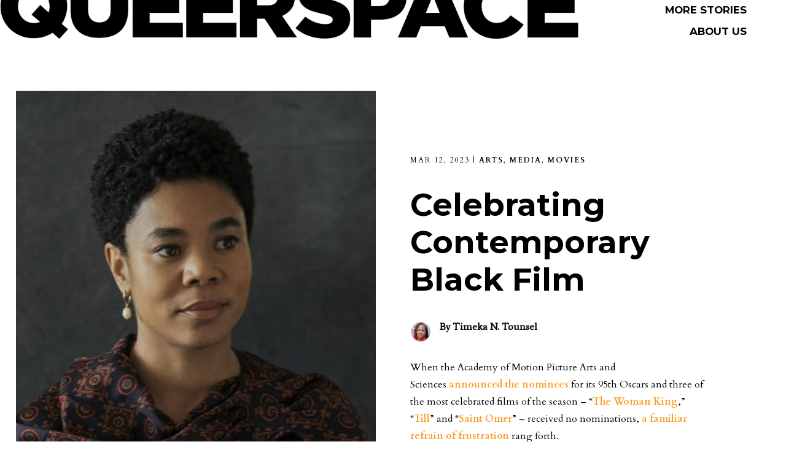

--- FILE ---
content_type: text/css
request_url: https://queerspacemagazine.com/wp-content/et-cache/24537/et-core-unified-24537.min.css?ver=1765101902
body_size: -233
content:
.single #sidebar{display:none}.single #left-area{width:100%}.single #main-content .container:before{width:0}a{font-weight:bold!important}

--- FILE ---
content_type: text/css
request_url: https://queerspacemagazine.com/wp-content/et-cache/24537/et-core-unified-tb-23802-tb-23881-deferred-24537.min.css?ver=1765101902
body_size: 83
content:
.et_pb_section_0_tb_footer.et_pb_section,.et_pb_section_1_tb_footer.et_pb_section{padding-top:20px;padding-bottom:20px}.et_pb_row_0_tb_footer,body #page-container .et-db #et-boc .et-l .et_pb_row_0_tb_footer.et_pb_row,body.et_pb_pagebuilder_layout.single #page-container #et-boc .et-l .et_pb_row_0_tb_footer.et_pb_row,body.et_pb_pagebuilder_layout.single.et_full_width_page #page-container #et-boc .et-l .et_pb_row_0_tb_footer.et_pb_row,.et_pb_row_1_tb_footer,body #page-container .et-db #et-boc .et-l .et_pb_row_1_tb_footer.et_pb_row,body.et_pb_pagebuilder_layout.single #page-container #et-boc .et-l .et_pb_row_1_tb_footer.et_pb_row,body.et_pb_pagebuilder_layout.single.et_full_width_page #page-container #et-boc .et-l .et_pb_row_1_tb_footer.et_pb_row{width:90%;max-width:none}.et_pb_row_0_tb_footer,.et_pb_row_1_tb_footer{align-items:center}.et_pb_posts_nav.et_pb_post_nav_0_tb_footer span a,.et_pb_posts_nav.et_pb_post_nav_0_tb_footer span a span{font-family:'Montserrat',Helvetica,Arial,Lucida,sans-serif;font-weight:700;color:#FFFFFF!important;transition:color 300ms ease 0ms}.et_pb_posts_nav.et_pb_post_nav_0_tb_footer span a:hover,.et_pb_posts_nav.et_pb_post_nav_0_tb_footer span a span:hover{color:#000000!important}.et_pb_posts_nav.et_pb_post_nav_0_tb_footer span.nav-previous a,.et_pb_posts_nav.et_pb_post_nav_0_tb_footer span.nav-next a{border-width:2px;border-color:#ff9d2b;padding-top:1em;padding-right:2em;padding-bottom:1em;padding-left:2em}.et_pb_posts_nav.et_pb_post_nav_0_tb_footer span.nav-previous a,.et_pb_posts_nav.et_pb_post_nav_0_tb_footer span.nav-next a{background:#FF9D2B}.et_pb_posts_nav.et_pb_post_nav_0_tb_footer span.nav-previous .meta-nav,.et_pb_posts_nav.et_pb_post_nav_0_tb_footer span.nav-next .meta-nav{display:none}.et_pb_blurb_0_tb_footer .et_pb_main_blurb_image .et_pb_only_image_mode_wrap,.et_pb_blurb_0_tb_footer .et_pb_main_blurb_image .et-pb-icon{border-radius:50% 50% 50% 50%;overflow:hidden}.et_pb_blurb_0_tb_footer.et_pb_blurb .et_pb_main_blurb_image{width:96px}.et_pb_blurb_0_tb_footer .et_pb_blurb_content{max-width:100%}.et_pb_section_2_tb_footer.et_pb_section{padding-top:0px;padding-bottom:0px;background-color:#222222!important}.et_pb_text_0_tb_footer.et_pb_text{color:#FFFFFF!important}